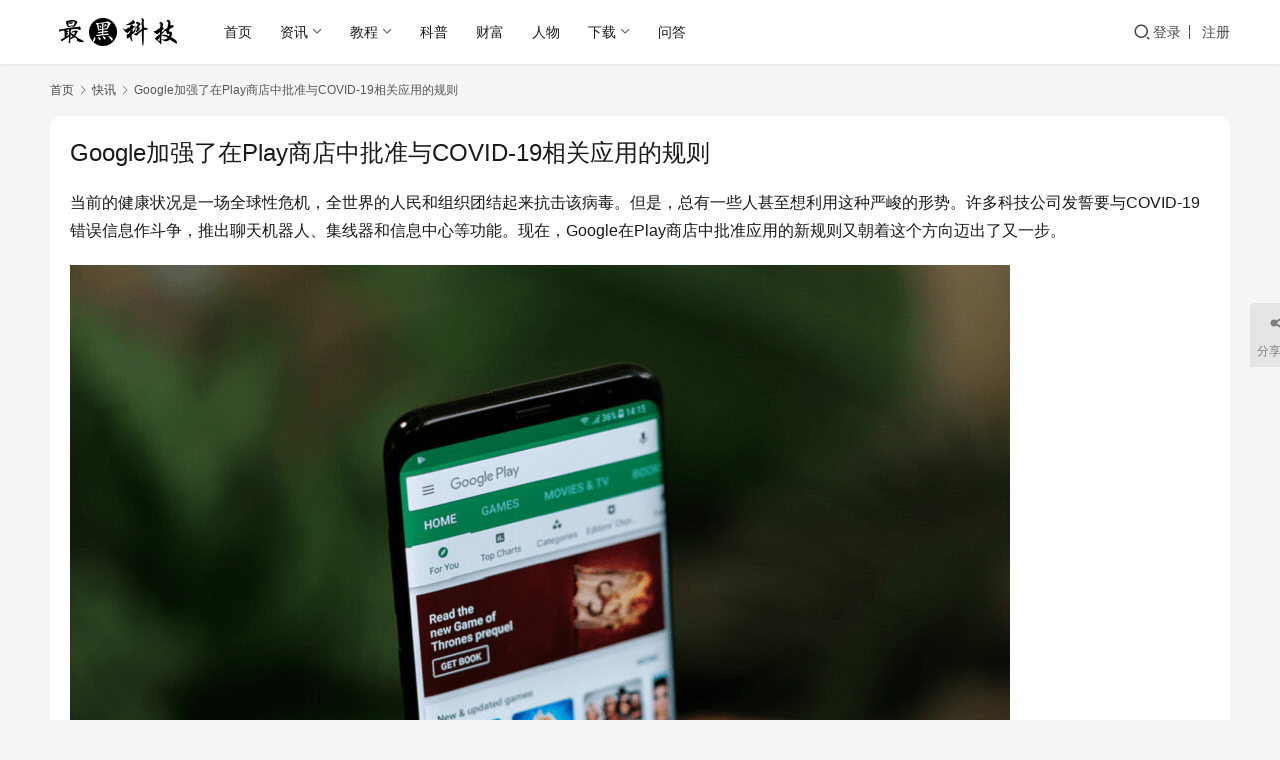

--- FILE ---
content_type: text/html; charset=UTF-8
request_url: https://www.zuiheikeji.org/kuaixun/1046.html
body_size: 9137
content:
<!DOCTYPE html>
<html lang="zh-Hans">
<head>
    <meta charset="UTF-8">
    <meta http-equiv="X-UA-Compatible" content="IE=edge,chrome=1">
    <meta name="renderer" content="webkit">
    <meta name="viewport" content="width=device-width,initial-scale=1,maximum-scale=5">
    <title>Google加强了在Play商店中批准与COVID-19相关应用的规则 - 最黑网</title>
    <meta name='robots' content='index, follow' />
	<style>img:is([sizes="auto" i], [sizes^="auto," i]) { contain-intrinsic-size: 3000px 1500px }</style>
	<meta name="keywords" content="Google,Play商店,COVID-19,谷歌">
<meta name="description" content="当前的健康状况是一场全球性危机，全世界的人民和组织团结起来抗击该病毒。但是，总有一些人甚至想利用这种严峻的形势。许多科技公司发誓要与COVID-19错误信息作斗争，推出聊天机器人、集线器和信息中心等功能。现在，Google在Play商店中批准应用的新规则又朝着这个方向迈出了又一步。">
<meta property="og:type" content="article">
<meta property="og:url" content="https://www.zuiheikeji.org/kuaixun/1046.html">
<meta property="og:site_name" content="最黑网">
<meta property="og:title" content="Google加强了在Play商店中批准与COVID-19相关应用的规则">
<meta property="og:image" content="https://www.zuiheikeji.org/wp-content/uploads/2020/04/google-play-store.png">
<meta property="og:description" content="当前的健康状况是一场全球性危机，全世界的人民和组织团结起来抗击该病毒。但是，总有一些人甚至想利用这种严峻的形势。许多科技公司发誓要与COVID-19错误信息作斗争，推出聊天机器人、集线器和信息中心等功能。现在，Google在Play商店中批准应用的新规则又朝着这个方向迈出了又一步。">
<link rel="canonical" href="https://www.zuiheikeji.org/kuaixun/1046.html">
<meta name="applicable-device" content="pc,mobile">
<meta http-equiv="Cache-Control" content="no-transform">
<link rel="shortcut icon" href="https://www.zuiheikeji.org/wp-content/uploads/2019/02/zuiheikeji.ico">
<meta name="description" content="当前的健康状况是一场全球性危机，全世界的人民和组织团结起来抗击该病毒。但是，总有一些人甚至想利用这种严峻的形势。许多科技公司发誓要与COVID-19错误信息作斗争，推出聊天机器人、集线器和信息中心等功能。现在，Google在Play商店中批准应用的新规则又朝着这个方向迈出了又一步。" />
<link rel='dns-prefetch' href='//www.zuiheikeji.org' />
<style id='classic-theme-styles-inline-css' type='text/css'>
/*! This file is auto-generated */
.wp-block-button__link{color:#fff;background-color:#32373c;border-radius:9999px;box-shadow:none;text-decoration:none;padding:calc(.667em + 2px) calc(1.333em + 2px);font-size:1.125em}.wp-block-file__button{background:#32373c;color:#fff;text-decoration:none}
</style>
<style id='global-styles-inline-css' type='text/css'>
:root{--wp--preset--aspect-ratio--square: 1;--wp--preset--aspect-ratio--4-3: 4/3;--wp--preset--aspect-ratio--3-4: 3/4;--wp--preset--aspect-ratio--3-2: 3/2;--wp--preset--aspect-ratio--2-3: 2/3;--wp--preset--aspect-ratio--16-9: 16/9;--wp--preset--aspect-ratio--9-16: 9/16;--wp--preset--color--black: #000000;--wp--preset--color--cyan-bluish-gray: #abb8c3;--wp--preset--color--white: #ffffff;--wp--preset--color--pale-pink: #f78da7;--wp--preset--color--vivid-red: #cf2e2e;--wp--preset--color--luminous-vivid-orange: #ff6900;--wp--preset--color--luminous-vivid-amber: #fcb900;--wp--preset--color--light-green-cyan: #7bdcb5;--wp--preset--color--vivid-green-cyan: #00d084;--wp--preset--color--pale-cyan-blue: #8ed1fc;--wp--preset--color--vivid-cyan-blue: #0693e3;--wp--preset--color--vivid-purple: #9b51e0;--wp--preset--gradient--vivid-cyan-blue-to-vivid-purple: linear-gradient(135deg,rgba(6,147,227,1) 0%,rgb(155,81,224) 100%);--wp--preset--gradient--light-green-cyan-to-vivid-green-cyan: linear-gradient(135deg,rgb(122,220,180) 0%,rgb(0,208,130) 100%);--wp--preset--gradient--luminous-vivid-amber-to-luminous-vivid-orange: linear-gradient(135deg,rgba(252,185,0,1) 0%,rgba(255,105,0,1) 100%);--wp--preset--gradient--luminous-vivid-orange-to-vivid-red: linear-gradient(135deg,rgba(255,105,0,1) 0%,rgb(207,46,46) 100%);--wp--preset--gradient--very-light-gray-to-cyan-bluish-gray: linear-gradient(135deg,rgb(238,238,238) 0%,rgb(169,184,195) 100%);--wp--preset--gradient--cool-to-warm-spectrum: linear-gradient(135deg,rgb(74,234,220) 0%,rgb(151,120,209) 20%,rgb(207,42,186) 40%,rgb(238,44,130) 60%,rgb(251,105,98) 80%,rgb(254,248,76) 100%);--wp--preset--gradient--blush-light-purple: linear-gradient(135deg,rgb(255,206,236) 0%,rgb(152,150,240) 100%);--wp--preset--gradient--blush-bordeaux: linear-gradient(135deg,rgb(254,205,165) 0%,rgb(254,45,45) 50%,rgb(107,0,62) 100%);--wp--preset--gradient--luminous-dusk: linear-gradient(135deg,rgb(255,203,112) 0%,rgb(199,81,192) 50%,rgb(65,88,208) 100%);--wp--preset--gradient--pale-ocean: linear-gradient(135deg,rgb(255,245,203) 0%,rgb(182,227,212) 50%,rgb(51,167,181) 100%);--wp--preset--gradient--electric-grass: linear-gradient(135deg,rgb(202,248,128) 0%,rgb(113,206,126) 100%);--wp--preset--gradient--midnight: linear-gradient(135deg,rgb(2,3,129) 0%,rgb(40,116,252) 100%);--wp--preset--font-size--small: 13px;--wp--preset--font-size--medium: 20px;--wp--preset--font-size--large: 36px;--wp--preset--font-size--x-large: 42px;--wp--preset--spacing--20: 0.44rem;--wp--preset--spacing--30: 0.67rem;--wp--preset--spacing--40: 1rem;--wp--preset--spacing--50: 1.5rem;--wp--preset--spacing--60: 2.25rem;--wp--preset--spacing--70: 3.38rem;--wp--preset--spacing--80: 5.06rem;--wp--preset--shadow--natural: 6px 6px 9px rgba(0, 0, 0, 0.2);--wp--preset--shadow--deep: 12px 12px 50px rgba(0, 0, 0, 0.4);--wp--preset--shadow--sharp: 6px 6px 0px rgba(0, 0, 0, 0.2);--wp--preset--shadow--outlined: 6px 6px 0px -3px rgba(255, 255, 255, 1), 6px 6px rgba(0, 0, 0, 1);--wp--preset--shadow--crisp: 6px 6px 0px rgba(0, 0, 0, 1);}:where(.is-layout-flex){gap: 0.5em;}:where(.is-layout-grid){gap: 0.5em;}body .is-layout-flex{display: flex;}.is-layout-flex{flex-wrap: wrap;align-items: center;}.is-layout-flex > :is(*, div){margin: 0;}body .is-layout-grid{display: grid;}.is-layout-grid > :is(*, div){margin: 0;}:where(.wp-block-columns.is-layout-flex){gap: 2em;}:where(.wp-block-columns.is-layout-grid){gap: 2em;}:where(.wp-block-post-template.is-layout-flex){gap: 1.25em;}:where(.wp-block-post-template.is-layout-grid){gap: 1.25em;}.has-black-color{color: var(--wp--preset--color--black) !important;}.has-cyan-bluish-gray-color{color: var(--wp--preset--color--cyan-bluish-gray) !important;}.has-white-color{color: var(--wp--preset--color--white) !important;}.has-pale-pink-color{color: var(--wp--preset--color--pale-pink) !important;}.has-vivid-red-color{color: var(--wp--preset--color--vivid-red) !important;}.has-luminous-vivid-orange-color{color: var(--wp--preset--color--luminous-vivid-orange) !important;}.has-luminous-vivid-amber-color{color: var(--wp--preset--color--luminous-vivid-amber) !important;}.has-light-green-cyan-color{color: var(--wp--preset--color--light-green-cyan) !important;}.has-vivid-green-cyan-color{color: var(--wp--preset--color--vivid-green-cyan) !important;}.has-pale-cyan-blue-color{color: var(--wp--preset--color--pale-cyan-blue) !important;}.has-vivid-cyan-blue-color{color: var(--wp--preset--color--vivid-cyan-blue) !important;}.has-vivid-purple-color{color: var(--wp--preset--color--vivid-purple) !important;}.has-black-background-color{background-color: var(--wp--preset--color--black) !important;}.has-cyan-bluish-gray-background-color{background-color: var(--wp--preset--color--cyan-bluish-gray) !important;}.has-white-background-color{background-color: var(--wp--preset--color--white) !important;}.has-pale-pink-background-color{background-color: var(--wp--preset--color--pale-pink) !important;}.has-vivid-red-background-color{background-color: var(--wp--preset--color--vivid-red) !important;}.has-luminous-vivid-orange-background-color{background-color: var(--wp--preset--color--luminous-vivid-orange) !important;}.has-luminous-vivid-amber-background-color{background-color: var(--wp--preset--color--luminous-vivid-amber) !important;}.has-light-green-cyan-background-color{background-color: var(--wp--preset--color--light-green-cyan) !important;}.has-vivid-green-cyan-background-color{background-color: var(--wp--preset--color--vivid-green-cyan) !important;}.has-pale-cyan-blue-background-color{background-color: var(--wp--preset--color--pale-cyan-blue) !important;}.has-vivid-cyan-blue-background-color{background-color: var(--wp--preset--color--vivid-cyan-blue) !important;}.has-vivid-purple-background-color{background-color: var(--wp--preset--color--vivid-purple) !important;}.has-black-border-color{border-color: var(--wp--preset--color--black) !important;}.has-cyan-bluish-gray-border-color{border-color: var(--wp--preset--color--cyan-bluish-gray) !important;}.has-white-border-color{border-color: var(--wp--preset--color--white) !important;}.has-pale-pink-border-color{border-color: var(--wp--preset--color--pale-pink) !important;}.has-vivid-red-border-color{border-color: var(--wp--preset--color--vivid-red) !important;}.has-luminous-vivid-orange-border-color{border-color: var(--wp--preset--color--luminous-vivid-orange) !important;}.has-luminous-vivid-amber-border-color{border-color: var(--wp--preset--color--luminous-vivid-amber) !important;}.has-light-green-cyan-border-color{border-color: var(--wp--preset--color--light-green-cyan) !important;}.has-vivid-green-cyan-border-color{border-color: var(--wp--preset--color--vivid-green-cyan) !important;}.has-pale-cyan-blue-border-color{border-color: var(--wp--preset--color--pale-cyan-blue) !important;}.has-vivid-cyan-blue-border-color{border-color: var(--wp--preset--color--vivid-cyan-blue) !important;}.has-vivid-purple-border-color{border-color: var(--wp--preset--color--vivid-purple) !important;}.has-vivid-cyan-blue-to-vivid-purple-gradient-background{background: var(--wp--preset--gradient--vivid-cyan-blue-to-vivid-purple) !important;}.has-light-green-cyan-to-vivid-green-cyan-gradient-background{background: var(--wp--preset--gradient--light-green-cyan-to-vivid-green-cyan) !important;}.has-luminous-vivid-amber-to-luminous-vivid-orange-gradient-background{background: var(--wp--preset--gradient--luminous-vivid-amber-to-luminous-vivid-orange) !important;}.has-luminous-vivid-orange-to-vivid-red-gradient-background{background: var(--wp--preset--gradient--luminous-vivid-orange-to-vivid-red) !important;}.has-very-light-gray-to-cyan-bluish-gray-gradient-background{background: var(--wp--preset--gradient--very-light-gray-to-cyan-bluish-gray) !important;}.has-cool-to-warm-spectrum-gradient-background{background: var(--wp--preset--gradient--cool-to-warm-spectrum) !important;}.has-blush-light-purple-gradient-background{background: var(--wp--preset--gradient--blush-light-purple) !important;}.has-blush-bordeaux-gradient-background{background: var(--wp--preset--gradient--blush-bordeaux) !important;}.has-luminous-dusk-gradient-background{background: var(--wp--preset--gradient--luminous-dusk) !important;}.has-pale-ocean-gradient-background{background: var(--wp--preset--gradient--pale-ocean) !important;}.has-electric-grass-gradient-background{background: var(--wp--preset--gradient--electric-grass) !important;}.has-midnight-gradient-background{background: var(--wp--preset--gradient--midnight) !important;}.has-small-font-size{font-size: var(--wp--preset--font-size--small) !important;}.has-medium-font-size{font-size: var(--wp--preset--font-size--medium) !important;}.has-large-font-size{font-size: var(--wp--preset--font-size--large) !important;}.has-x-large-font-size{font-size: var(--wp--preset--font-size--x-large) !important;}
:where(.wp-block-post-template.is-layout-flex){gap: 1.25em;}:where(.wp-block-post-template.is-layout-grid){gap: 1.25em;}
:where(.wp-block-columns.is-layout-flex){gap: 2em;}:where(.wp-block-columns.is-layout-grid){gap: 2em;}
:root :where(.wp-block-pullquote){font-size: 1.5em;line-height: 1.6;}
</style>
<link rel='stylesheet' id='wpo_min-header-0-css' href='https://www.zuiheikeji.org/wp-content/cache/wpo-minify/1762146535/assets/wpo-minify-header-300a4dae.min.css' type='text/css' media='all' />
<script type="text/javascript" src="https://www.zuiheikeji.org/wp-content/cache/wpo-minify/1762146535/assets/wpo-minify-header-7ba40e52.min.js" id="wpo_min-header-0-js"></script>
<script type="text/javascript" src="https://www.zuiheikeji.org/wp-content/cache/wpo-minify/1762146535/assets/wpo-minify-header-322f0d94.min.js" id="wpo_min-header-1-js"></script>
<link rel="EditURI" type="application/rsd+xml" title="RSD" href="https://www.zuiheikeji.org/xmlrpc.php?rsd" />
<!-- Google tag (gtag.js) -->
<script async src="https://www.googletagmanager.com/gtag/js?id=G-JR66JESLDG"></script>
<script>
  window.dataLayer = window.dataLayer || [];
  function gtag(){dataLayer.push(arguments);}
  gtag('js', new Date());

  gtag('config', 'G-JR66JESLDG');
</script>
<script async src="https://pagead2.googlesyndication.com/pagead/js/adsbygoogle.js?client=ca-pub-6069951411664192"
     crossorigin="anonymous"></script>
<style>:root{--logo-height: 30px; --logo-height-mobile: 26px; --menu-item-gap: 28px; --header-bg-color: #fff; --header-bg-image: none; --thumb-ratio-default: 480 / 300; --thumb-ratio-post: 480 / 300;}</style>
<link rel="icon" href="https://www.zuiheikeji.org/wp-content/uploads/2019/02/zuiheikeji.ico" sizes="32x32" />
<link rel="icon" href="https://www.zuiheikeji.org/wp-content/uploads/2019/02/zuiheikeji.ico" sizes="192x192" />
<link rel="apple-touch-icon" href="https://www.zuiheikeji.org/wp-content/uploads/2019/02/zuiheikeji.ico" />
<meta name="msapplication-TileImage" content="https://www.zuiheikeji.org/wp-content/uploads/2019/02/zuiheikeji.ico" />
    <!--[if lte IE 11]><script src="https://www.zuiheikeji.org/wp-content/themes/justnews/js/update.js"></script><![endif]-->
</head>
<body class="wp-singular kuaixun-template-default single single-kuaixun postid-1046 wp-theme-justnews lang-cn el-boxed header-fixed">
<header class="header">
    <div class="container">
        <div class="navbar-header">
            <button type="button" class="navbar-toggle collapsed" data-toggle="collapse" data-target=".navbar-collapse" aria-label="menu">
                <span class="icon-bar icon-bar-1"></span>
                <span class="icon-bar icon-bar-2"></span>
                <span class="icon-bar icon-bar-3"></span>
            </button>
                        <div class="logo">
                <a href="https://www.zuiheikeji.org/" rel="home" data-wpel-link="internal">
                    <img src="https://www.zuiheikeji.org/wp-content/uploads/2019/02/zuiheikeji.png" alt="最黑网">
                </a>
            </div>
        </div>
        <div class="collapse navbar-collapse mobile-style-0">
            <nav class="primary-menu"><ul id="menu-justnews-menu" class="nav navbar-nav wpcom-adv-menu"><li class="menu-item"><a href="/" data-wpel-link="internal">首页</a></li>
<li class="menu-item menu-item-style menu-item-style-1 dropdown"><a target="_blank" href="https://www.zuiheikeji.org/news" class="dropdown-toggle" data-wpel-link="internal">资讯</a>
<ul class="dropdown-menu menu-item-wrap menu-item-col-5">
	<li class="menu-item"><a href="https://www.zuiheikeji.org/tag/chatgpt%e8%b5%84%e8%ae%af" data-wpel-link="internal">ChatGPT</a></li>
	<li class="menu-item"><a href="https://www.zuiheikeji.org/tag/windows%e8%b5%84%e8%ae%af" data-wpel-link="internal">Windows</a></li>
	<li class="menu-item"><a href="https://www.zuiheikeji.org/tag/%e8%bd%af%e4%bb%b6" data-wpel-link="internal">软件</a></li>
	<li class="menu-item"><a target="_blank" href="https://www.zuiheikeji.org/tag/%e6%99%ba%e8%83%bd%e6%89%8b%e6%9c%ba" data-wpel-link="internal">智能手机</a></li>
	<li class="menu-item"><a href="https://www.zuiheikeji.org/tag/%e6%b1%bd%e8%bd%a6" data-wpel-link="internal">汽车</a></li>
	<li class="menu-item"><a href="https://www.zuiheikeji.org/tag/%e4%ba%92%e8%81%94%e7%bd%91" data-wpel-link="internal">互联网</a></li>
	<li class="menu-item"><a href="https://www.zuiheikeji.org/tag/%e5%8c%ba%e5%9d%97%e9%93%be" data-wpel-link="internal">区块链</a></li>
</ul>
</li>
<li class="menu-item dropdown"><a href="https://www.zuiheikeji.org/tutorial" class="dropdown-toggle" data-wpel-link="internal">教程</a>
<ul class="dropdown-menu menu-item-wrap menu-item-col-2">
	<li class="menu-item"><a target="_blank" href="https://www.zuiheikeji.org/tag/chatgpt%e6%95%99%e7%a8%8b" data-wpel-link="internal">ChatGPT</a></li>
	<li class="menu-item"><a href="https://www.zuiheikeji.org/tag/windows%e6%95%99%e7%a8%8b" data-wpel-link="internal">Windows</a></li>
</ul>
</li>
<li class="menu-item"><a target="_blank" href="https://www.zuiheikeji.org/science" data-wpel-link="internal">科普</a></li>
<li class="menu-item"><a href="https://www.zuiheikeji.org/makemoney" data-wpel-link="internal">财富</a></li>
<li class="menu-item"><a target="_blank" href="https://www.zuiheikeji.org/entrepreneur" data-wpel-link="internal">人物</a></li>
<li class="menu-item dropdown"><a target="_blank" href="https://www.zuiheikeji.org/download" class="dropdown-toggle" data-wpel-link="internal">下载</a>
<ul class="dropdown-menu menu-item-wrap menu-item-col-3">
	<li class="menu-item"><a target="_blank" href="https://www.zuiheikeji.org/tag/chatgpt%e4%b8%8b%e8%bd%bd" data-wpel-link="internal">ChatGPT</a></li>
	<li class="menu-item"><a target="_blank" href="https://www.zuiheikeji.org/tag/aigc%e4%b8%8b%e8%bd%bd" data-wpel-link="internal">AIGC</a></li>
	<li class="menu-item"><a target="_blank" href="https://www.zuiheikeji.org/tag/midjourney%e4%b8%8b%e8%bd%bd" data-wpel-link="internal">Midjourney</a></li>
</ul>
</li>
<li class="menu-item"><a target="_blank" href="https://www.zuiheikeji.org/qa" data-wpel-link="internal">问答</a></li>
</ul></nav>            <div class="navbar-action">
                <div class="navbar-search-icon j-navbar-search"><i class="wpcom-icon wi"><svg aria-hidden="true"><use xlink:href="#wi-search"></use></svg></i></div><form class="navbar-search" action="https://www.zuiheikeji.org/" method="get" role="search"><div class="navbar-search-inner"><i class="wpcom-icon wi navbar-search-close"><svg aria-hidden="true"><use xlink:href="#wi-close"></use></svg></i><input type="text" name="s" class="navbar-search-input" autocomplete="off" maxlength="100" placeholder="输入关键词搜索..." value=""><button class="navbar-search-btn" type="submit" aria-label="搜索"><i class="wpcom-icon wi"><svg aria-hidden="true"><use xlink:href="#wi-search"></use></svg></i></button></div></form>                    <div id="j-user-wrap">
                        <a class="login" href="https://www.zuiheikeji.org/login" data-wpel-link="internal">登录</a>
                        <a class="login register" href="https://www.zuiheikeji.org/register" data-wpel-link="internal">注册</a>
                    </div>
                                </div>
        </div>
    </div><!-- /.container -->
</header>

<div id="wrap"><div class="wrap container">
            <ol class="breadcrumb breadcrumb-wide">
            <li class="home"><a href="https://www.zuiheikeji.org" data-wpel-link="internal">首页</a>
                            <li><i class="wpcom-icon wi"><svg aria-hidden="true"><use xlink:href="#wi-arrow-right-3"></use></svg></i><a href="https://www.zuiheikeji.org/kuaixun" data-wpel-link="internal">快讯</a></li>
                <li class="active"><i class="wpcom-icon wi"><svg aria-hidden="true"><use xlink:href="#wi-arrow-right-3"></use></svg></i>Google加强了在Play商店中批准与COVID-19相关应用的规则</li>
        </ol>
        <div class="main main-wide">
                    <article id="post-1046" class="post-1046 kuaixun type-kuaixun status-publish has-post-thumbnail hentry entry">
                <div class="entry-main">
                    <div class="entry-head">
                        <h1 class="entry-title">Google加强了在Play商店中批准与COVID-19相关应用的规则</h1>
                    </div>
                    <div class="entry-content clearfix">
                        <p>当前的健康状况是一场全球性危机，全世界的人民和组织团结起来抗击该病毒。但是，总有一些人甚至想利用这种严峻的形势。许多科技公司发誓要与COVID-19错误信息作斗争，推出聊天机器人、集线器和信息中心等功能。现在，Google在Play商店中批准应用的新规则又朝着这个方向迈出了又一步。</p>
                                                    <div class="kx-img">
                                <img width="940" height="627" src="https://www.zuiheikeji.org/wp-content/themes/justnews/themer/assets/images/lazy.png" class="attachment-full size-full wp-post-image j-lazy" alt="google play store" decoding="async" data-original="https://www.zuiheikeji.org/wp-content/uploads/2020/04/google-play-store.png" title="%title缩略图" />                            </div>
                                                                    </div>
                    <div class="entry-footer kx-item" data-id="1046">
                        <div class="kx-meta clearfix">
                            <time class="entry-date published" datetime="2020-04-07T17:50:29+08:00" pubdate>
                                2020年4月7日 下午5:50                            </time>
                                                            <span class="j-mobile-share" data-id="1046" data-qrcode="https://www.zuiheikeji.org/kuaixun/1046.html">
                                    <i class="wpcom-icon wi"><svg aria-hidden="true"><use xlink:href="#wi-share"></use></svg></i> 生成海报                                </span>
                                                        <span class="hidden-xs">分享到: </span>
                                                                    <a class="share-icon wechat hidden-xs" target="_blank" data-share="wechat"><i class="wpcom-icon wi"><svg aria-hidden="true"><use xlink:href="#wi-wechat"></use></svg></i></a>
                                                                        <a class="share-icon weibo hidden-xs" target="_blank" data-share="weibo"><i class="wpcom-icon wi"><svg aria-hidden="true"><use xlink:href="#wi-weibo"></use></svg></i></a>
                                                                        <a class="share-icon qq hidden-xs" target="_blank" data-share="qq"><i class="wpcom-icon wi"><svg aria-hidden="true"><use xlink:href="#wi-qq"></use></svg></i></a>
                                                                        <a class="share-icon qzone hidden-xs" target="_blank" data-share="qzone"><i class="wpcom-icon wi"><svg aria-hidden="true"><use xlink:href="#wi-qzone"></use></svg></i></a>
                                                                        <a class="share-icon douban hidden-xs" target="_blank" data-share="douban"><i class="wpcom-icon wi"><svg aria-hidden="true"><use xlink:href="#wi-douban"></use></svg></i></a>
                                                                        <a class="share-icon linkedin hidden-xs" target="_blank" data-share="linkedin"><i class="wpcom-icon wi"><svg aria-hidden="true"><use xlink:href="#wi-linkedin"></use></svg></i></a>
                                                                        <a class="share-icon facebook hidden-xs" target="_blank" data-share="facebook"><i class="wpcom-icon wi"><svg aria-hidden="true"><use xlink:href="#wi-facebook"></use></svg></i></a>
                                                                        <a class="share-icon twitter hidden-xs" target="_blank" data-share="twitter"><i class="wpcom-icon wi"><svg aria-hidden="true"><use xlink:href="#wi-twitter"></use></svg></i></a>
                                                            <a class="share-icon copy hidden-xs"><i class="wpcom-icon wi"><svg aria-hidden="true"><use xlink:href="#wi-copy"></use></svg></i></a>
                        </div>
                    </div>
                </div>
                <div class="entry-page">
                    <p>上一篇：<a href="https://www.zuiheikeji.org/kuaixun/1021.html" rel="prev" data-wpel-link="internal">2020 iPhone 12泄漏：四个版本、5G、A14芯片、Pro专用的LiDAR</a></p>
                    <p>下一篇：<a href="https://www.zuiheikeji.org/kuaixun/1082.html" rel="next" data-wpel-link="internal">iPhone制造商富士康报告称3月份营收增长60％</a></p>
                </div>
                
<div id="comments" class="entry-comments">
    	<div id="respond" class="comment-respond">
		<h3 id="reply-title" class="comment-reply-title">发表回复 <small><a rel="nofollow" id="cancel-comment-reply-link" href="/kuaixun/1046.html#respond" style="display:none;" data-wpel-link="internal"><i class="wpcom-icon wi"><svg aria-hidden="true"><use xlink:href="#wi-close"></use></svg></i></a></small></h3><form action="https://www.zuiheikeji.org/wp-comments-post.php" method="post" id="commentform" class="comment-form"><p class="comment-notes"><span id="email-notes">您的邮箱地址不会被公开。</span> <span class="required-field-message">必填项已用 <span class="required">*</span> 标注</span></p><div class="comment-form-comment"><textarea id="comment" name="comment" class="required" rows="4" placeholder="写下你的评论…"></textarea><div class="comment-form-smile j-smilies" data-target="#comment"><i class="wpcom-icon wi smile-icon"><svg aria-hidden="true"><use xlink:href="#wi-emotion"></use></svg></i></div></div><div class="comment-form-author"><label for="author"><span class="required">*</span>昵称：</label><input id="author" name="author" type="text" value="" size="30" class="required"></div>
<div class="comment-form-email"><label for="email"><span class="required">*</span>邮箱：</label><input id="email" name="email" type="text" value="" class="required"></div>
<div class="comment-form-url"><label for="url">网址：</label><input id="url" name="url" type="text" value="" size="30"></div>
<label class="comment-form-cookies-consent"><input id="wp-comment-cookies-consent" name="wp-comment-cookies-consent" type="checkbox" value="yes"> 记住昵称、邮箱和网址，下次评论免输入</label>
<div class="form-submit"><button name="submit" type="submit" id="submit" class="wpcom-btn btn-primary btn-xs submit">提交</button> <input type='hidden' name='comment_post_ID' value='1046' id='comment_post_ID' />
<input type='hidden' name='comment_parent' id='comment_parent' value='0' />
</div><p style="display: none;"><input type="hidden" id="akismet_comment_nonce" name="akismet_comment_nonce" value="4d709a378c" /></p><p style="display: none !important;" class="akismet-fields-container" data-prefix="ak_"><label>&#916;<textarea name="ak_hp_textarea" cols="45" rows="8" maxlength="100"></textarea></label><input type="hidden" id="ak_js_1" name="ak_js" value="178"/><script>document.getElementById( "ak_js_1" ).setAttribute( "value", ( new Date() ).getTime() );</script></p></form>	</div><!-- #respond -->
		</div><!-- .comments-area -->
            </article>
            </div>
</div>
</div>
<footer class="footer">
    <div class="container">
        <div class="footer-col-wrap footer-with-logo">
                        <div class="footer-col footer-col-logo">
                <img src="https://www.zuiheikeji.org/wp-content/uploads/2020/03/logo-footer3.png" alt="最黑网">
            </div>
                        <div class="footer-col footer-col-copy">
                <ul class="footer-nav hidden-xs"><li id="menu-item-152" class="menu-item menu-item-152"><a href="https://www.zuiheikeji.org/contact" data-wpel-link="internal">联系我们</a></li>
<li id="menu-item-157" class="menu-item menu-item-157"><a href="https://www.zuiheikeji.org/zt" data-wpel-link="internal">专题推荐</a></li>
</ul>                <div class="copyright">
                    <p>Copyright © 2020 - 2024 版权所有 <a href="https://beian.miit.gov.cn/" target="_blank" rel="noopener nofollow external noreferrer" data-wpel-link="external">京ICP备09076091号-5</a> Powered by <a title="最黑科技" href="https://www.zuiheikeji.org" target="_blank" rel="noopener" data-wpel-link="internal">最黑网</a> <a href="https://www.zuiheikeji.org/sitemap-post-2020.xml" data-wpel-link="internal">网站地图</a></p>
                </div>
            </div>
                    </div>
    </div>
</footer>
            <div class="action action-style-1 action-color-0 action-pos-1" style="bottom:40%;">
                                                    <div class="action-item j-share">
                        <i class="wpcom-icon wi action-item-icon"><svg aria-hidden="true"><use xlink:href="#wi-share"></use></svg></i>                        <span>分享本页</span>                    </div>
                                    <div class="action-item gotop j-top">
                        <i class="wpcom-icon wi action-item-icon"><svg aria-hidden="true"><use xlink:href="#wi-arrow-up-2"></use></svg></i>                        <span>返回顶部</span>                    </div>
                            </div>
        <script type="speculationrules">
{"prefetch":[{"source":"document","where":{"and":[{"href_matches":"\/*"},{"not":{"href_matches":["\/wp-*.php","\/wp-admin\/*","\/wp-content\/uploads\/*","\/wp-content\/*","\/wp-content\/plugins\/*","\/wp-content\/themes\/justnews\/*","\/*\\?(.+)"]}},{"not":{"selector_matches":"a[rel~=\"nofollow\"]"}},{"not":{"selector_matches":".no-prefetch, .no-prefetch a"}}]},"eagerness":"conservative"}]}
</script>
<script type="text/javascript" id="wpo_min-footer-0-js-extra">
/* <![CDATA[ */
var _wpcom_js = {"webp":"?imageMogr2\/format\/webp","ajaxurl":"https:\/\/www.zuiheikeji.org\/wp-admin\/admin-ajax.php","theme_url":"https:\/\/www.zuiheikeji.org\/wp-content\/themes\/justnews","slide_speed":"5000","is_admin":"0","lang":"zh_CN","js_lang":{"share_to":"\u5206\u4eab\u5230:","copy_done":"\u590d\u5236\u6210\u529f\uff01","copy_fail":"\u6d4f\u89c8\u5668\u6682\u4e0d\u652f\u6301\u62f7\u8d1d\u529f\u80fd","confirm":"\u786e\u5b9a","qrcode":"\u4e8c\u7ef4\u7801","page_loaded":"\u5df2\u7ecf\u5230\u5e95\u4e86","no_content":"\u6682\u65e0\u5185\u5bb9","load_failed":"\u52a0\u8f7d\u5931\u8d25\uff0c\u8bf7\u7a0d\u540e\u518d\u8bd5\uff01","expand_more":"\u9605\u8bfb\u5269\u4f59 %s"},"share":"1","lightbox":"1","post_id":"1046","user_card_height":"356","poster":{"notice":"\u8bf7\u300c\u70b9\u51fb\u4e0b\u8f7d\u300d\u6216\u300c\u957f\u6309\u4fdd\u5b58\u56fe\u7247\u300d\u540e\u5206\u4eab\u7ed9\u66f4\u591a\u597d\u53cb","generating":"\u6b63\u5728\u751f\u6210\u6d77\u62a5\u56fe\u7247...","failed":"\u6d77\u62a5\u56fe\u7247\u751f\u6210\u5931\u8d25"},"video_height":"484","fixed_sidebar":"1","dark_style":"0","font_url":"\/\/www.zuiheikeji.org\/wp-content\/uploads\/wpcom\/fonts.f5a8b036905c9579.css","follow_btn":"<i class=\"wpcom-icon wi\"><svg aria-hidden=\"true\"><use xlink:href=\"#wi-add\"><\/use><\/svg><\/i>\u5173\u6ce8","followed_btn":"\u5df2\u5173\u6ce8","user_card":"1"};
var _wwa_js = {"ajaxurl":"https:\/\/www.zuiheikeji.org\/wp-admin\/admin-ajax.php","post_id":"1046","rewarded":""};
var _wpmx_js = {"ajaxurl":"https:\/\/www.zuiheikeji.org\/wp-admin\/admin-ajax.php","plugin_url":"https:\/\/www.zuiheikeji.org\/wp-content\/plugins\/wpcom-member\/","max_upload_size":"52428800","post_id":"1046","js_lang":{"login_desc":"\u60a8\u8fd8\u672a\u767b\u5f55\uff0c\u8bf7\u767b\u5f55\u540e\u518d\u8fdb\u884c\u76f8\u5173\u64cd\u4f5c\uff01","login_title":"\u8bf7\u767b\u5f55","login_btn":"\u767b\u5f55","reg_btn":"\u6ce8\u518c"},"login_url":"https:\/\/www.zuiheikeji.org\/login","register_url":"https:\/\/www.zuiheikeji.org\/register","_Captcha":{"title":"\u5b89\u5168\u9a8c\u8bc1","barText":"\u62d6\u52a8\u6ed1\u5757\u5b8c\u6210\u62fc\u56fe","loadingText":"\u62fc\u56fe\u52a0\u8f7d\u4e2d...","failedText":"\u8bf7\u518d\u8bd5\u4e00\u6b21"},"captcha_label":"\u70b9\u51fb\u8fdb\u884c\u4eba\u673a\u9a8c\u8bc1","captcha_verified":"\u9a8c\u8bc1\u6210\u529f","errors":{"require":"\u4e0d\u80fd\u4e3a\u7a7a","email":"\u8bf7\u8f93\u5165\u6b63\u786e\u7684\u7535\u5b50\u90ae\u7bb1","pls_enter":"\u8bf7\u8f93\u5165","password":"\u5bc6\u7801\u5fc5\u987b\u4e3a6~32\u4e2a\u5b57\u7b26","passcheck":"\u4e24\u6b21\u5bc6\u7801\u8f93\u5165\u4e0d\u4e00\u81f4","phone":"\u8bf7\u8f93\u5165\u6b63\u786e\u7684\u624b\u673a\u53f7\u7801","terms":"\u8bf7\u9605\u8bfb\u5e76\u540c\u610f\u6761\u6b3e","sms_code":"\u9a8c\u8bc1\u7801\u9519\u8bef","captcha_verify":"\u8bf7\u70b9\u51fb\u6309\u94ae\u8fdb\u884c\u9a8c\u8bc1","captcha_fail":"\u4eba\u673a\u9a8c\u8bc1\u5931\u8d25\uff0c\u8bf7\u91cd\u8bd5","nonce":"\u968f\u673a\u6570\u6821\u9a8c\u5931\u8d25","req_error":"\u8bf7\u6c42\u5931\u8d25"}};
var QAPress_js = {"ajaxurl":"https:\/\/www.zuiheikeji.org\/wp-admin\/admin-ajax.php","ajaxloading":"https:\/\/www.zuiheikeji.org\/wp-content\/plugins\/qapress\/images\/loading.gif","max_upload_size":"2097152","compress_img_size":"1920","lang":{"delete":"\u5220\u9664","nocomment":"\u6682\u65e0\u56de\u590d","nocomment2":"\u6682\u65e0\u8bc4\u8bba","addcomment":"\u6211\u6765\u56de\u590d","submit":"\u53d1\u5e03","loading":"\u6b63\u5728\u52a0\u8f7d...","error1":"\u53c2\u6570\u9519\u8bef\uff0c\u8bf7\u91cd\u8bd5","error2":"\u8bf7\u6c42\u5931\u8d25\uff0c\u8bf7\u7a0d\u540e\u518d\u8bd5\uff01","confirm":"\u5220\u9664\u64cd\u4f5c\u65e0\u6cd5\u6062\u590d\uff0c\u5e76\u5c06\u540c\u65f6\u5220\u9664\u5f53\u524d\u56de\u590d\u7684\u8bc4\u8bba\u4fe1\u606f\uff0c\u60a8\u786e\u5b9a\u8981\u5220\u9664\u5417\uff1f","confirm2":"\u5220\u9664\u64cd\u4f5c\u65e0\u6cd5\u6062\u590d\uff0c\u60a8\u786e\u5b9a\u8981\u5220\u9664\u5417\uff1f","confirm3":"\u5220\u9664\u64cd\u4f5c\u65e0\u6cd5\u6062\u590d\uff0c\u5e76\u5c06\u540c\u65f6\u5220\u9664\u5f53\u524d\u95ee\u9898\u7684\u56de\u590d\u8bc4\u8bba\u4fe1\u606f\uff0c\u60a8\u786e\u5b9a\u8981\u5220\u9664\u5417\uff1f","deleting":"\u6b63\u5728\u5220\u9664...","success":"\u64cd\u4f5c\u6210\u529f\uff01","denied":"\u65e0\u64cd\u4f5c\u6743\u9650\uff01","error3":"\u64cd\u4f5c\u5f02\u5e38\uff0c\u8bf7\u7a0d\u540e\u518d\u8bd5\uff01","empty":"\u5185\u5bb9\u4e0d\u80fd\u4e3a\u7a7a","submitting":"\u6b63\u5728\u63d0\u4ea4...","success2":"\u63d0\u4ea4\u6210\u529f\uff01","ncomment":"0\u6761\u8bc4\u8bba","login":"\u62b1\u6b49\uff0c\u60a8\u9700\u8981\u767b\u5f55\u624d\u80fd\u8fdb\u884c\u56de\u590d","error4":"\u63d0\u4ea4\u5931\u8d25\uff0c\u8bf7\u7a0d\u540e\u518d\u8bd5\uff01","need_title":"\u8bf7\u8f93\u5165\u6807\u9898","need_cat":"\u8bf7\u9009\u62e9\u5206\u7c7b","need_content":"\u8bf7\u8f93\u5165\u5185\u5bb9","success3":"\u66f4\u65b0\u6210\u529f\uff01","success4":"\u53d1\u5e03\u6210\u529f\uff01","need_all":"\u6807\u9898\u3001\u5206\u7c7b\u548c\u5185\u5bb9\u4e0d\u80fd\u4e3a\u7a7a","length":"\u5185\u5bb9\u957f\u5ea6\u4e0d\u80fd\u5c11\u4e8e10\u4e2a\u5b57\u7b26","load_done":"\u56de\u590d\u5df2\u7ecf\u5168\u90e8\u52a0\u8f7d","load_fail":"\u52a0\u8f7d\u5931\u8d25\uff0c\u8bf7\u7a0d\u540e\u518d\u8bd5\uff01","load_more":"\u70b9\u51fb\u52a0\u8f7d\u66f4\u591a","approve":"\u786e\u5b9a\u8981\u5c06\u5f53\u524d\u95ee\u9898\u8bbe\u7f6e\u4e3a\u5ba1\u6838\u901a\u8fc7\u5417\uff1f","end":"\u5df2\u7ecf\u5230\u5e95\u4e86","upload_fail":"\u56fe\u7247\u4e0a\u4f20\u51fa\u9519\uff0c\u8bf7\u7a0d\u540e\u518d\u8bd5\uff01","file_types":"\u4ec5\u652f\u6301\u4e0a\u4f20jpg\u3001png\u3001gif\u683c\u5f0f\u7684\u56fe\u7247\u6587\u4ef6","file_size":"\u56fe\u7247\u5927\u5c0f\u4e0d\u80fd\u8d85\u8fc72M","uploading":"\u6b63\u5728\u4e0a\u4f20...","upload":"\u63d2\u5165\u56fe\u7247"}};
/* ]]> */
</script>
<script type="text/javascript" src="https://www.zuiheikeji.org/wp-content/cache/wpo-minify/1762146535/assets/wpo-minify-footer-e0522ef6.min.js" id="wpo_min-footer-0-js"></script>
<script>
var _hmt = _hmt || [];
(function() {
  var hm = document.createElement("script");
  hm.src = "https://hm.baidu.com/hm.js?86f6de1c72540ddb1315dda5c49bb3c1";
  var s = document.getElementsByTagName("script")[0]; 
  s.parentNode.insertBefore(hm, s);
})();
</script>

<script type="application/ld+json">{"@context":"https://schema.org","@type":"Article","@id":"https://www.zuiheikeji.org/kuaixun/1046.html","url":"https://www.zuiheikeji.org/kuaixun/1046.html","headline":"Google加强了在Play商店中批准与COVID-19相关应用的规则","description":"当前的健康状况是一场全球性危机，全世界的人民和组织团结起来抗击该病毒。但是，总有一些人甚至想利用这种严峻的形势。许多科技公司发誓要与COVID-19错误信息作斗争，推出聊天机器人、集线器和信息中心等功能。现在，Google在Play商店中批准应用的新规则又朝着这个方向迈出了又一步。","datePublished":"2020-04-07T17:50:29+08:00","dateModified":"2020-04-07T17:50:29+08:00","author":{"@type":"Person","name":"最黑网","url":"https://www.zuiheikeji.org/user/1"},"image":["https://www.zuiheikeji.org/wp-content/uploads/2020/04/google-play-store.png"]}</script>
</body>
</html><!--
Performance optimized by Redis Object Cache. Learn more: https://wprediscache.com

使用 PhpRedis (v5.3.7) 从 Redis 检索了 2504 个对象 (494 KB)。
-->


--- FILE ---
content_type: text/html; charset=utf-8
request_url: https://www.google.com/recaptcha/api2/aframe
body_size: 267
content:
<!DOCTYPE HTML><html><head><meta http-equiv="content-type" content="text/html; charset=UTF-8"></head><body><script nonce="ED1x64_4Zm6II6-N7i2L4g">/** Anti-fraud and anti-abuse applications only. See google.com/recaptcha */ try{var clients={'sodar':'https://pagead2.googlesyndication.com/pagead/sodar?'};window.addEventListener("message",function(a){try{if(a.source===window.parent){var b=JSON.parse(a.data);var c=clients[b['id']];if(c){var d=document.createElement('img');d.src=c+b['params']+'&rc='+(localStorage.getItem("rc::a")?sessionStorage.getItem("rc::b"):"");window.document.body.appendChild(d);sessionStorage.setItem("rc::e",parseInt(sessionStorage.getItem("rc::e")||0)+1);localStorage.setItem("rc::h",'1769001654966');}}}catch(b){}});window.parent.postMessage("_grecaptcha_ready", "*");}catch(b){}</script></body></html>

--- FILE ---
content_type: application/javascript
request_url: https://www.zuiheikeji.org/wp-content/cache/wpo-minify/1762146535/assets/wpo-minify-header-322f0d94.min.js
body_size: 937
content:

var iwArgsNoRightClick = {"rightclick":"Y","draganddrop":"Y"};

var IwNRCtargImg=null;var IwNRCtargSrc=null;var IwNRCinContext=!1;var IwNRCnotimage=new Image();var IwNRClimit=0;var IwNRCextra=iwArgsNoRightClick.rightclick;var IwNRCdrag=iwArgsNoRightClick.draganddrop;function IwNRCdragdropAll(event){try{var ev=event||window.event;var targ=ev.srcElement||ev.target;if(targ.tagName.toUpperCase()=="A"){var hr=targ.href;hr=hr.toUpperCase();if(hr.indexOf('.JPG')||hr.indexOf('.PNG')||hr.indexOf('.GIF')||hr.indexOf('.WEBP')){ev.returnValue=!1;if(ev.preventDefault){ev.preventDefault()}
IwNRCinContext=!1;return!1}}
if(targ.tagName.toUpperCase()!="IMG")
return!0;ev.returnValue=!1;if(ev.preventDefault){ev.preventDefault()}
IwNRCinContext=!1;return!1}catch(er){}
return!0}
function IwNRCdragdrop(event){try{var ev=event||window.event;var targ=ev.srcElement||ev.target;ev.returnValue=!1;if(ev.preventDefault){ev.preventDefault()}
ev.returnValue=!1;IwNRCinContext=!1;return!1}catch(er){}
return!0}
function IwNRCcontext(event){try{IwNRCinContext=!0;var ev=event||window.event;var targ=ev.srcElement||ev.target;IwNRCreplace(targ);ev.returnValue=!1;if(ev.preventDefault){ev.preventDefault()}
ev.returnValue=!1;IwNRCtargImg=targ}catch(er){}
return!1}
function IwNRCcontextAll(event){try{if(IwNRCtargImg==null){return!0}
IwNRCinContext=!0;var ev=event||window.event;var targ=ev.srcElement||ev.target;if(targ.tagName.toUpperCase()=="IMG"){ev.returnValue=!1;if(ev.preventDefault){ev.preventDefault()}
ev.returnValue=!1;IwNRCreplace(targ);return!1}
return!0}catch(er){}
return!1}
function IwNRCmousedown(event){try{IwNRCinContext=!1;var ev=event||window.event;var targ=ev.srcElement||ev.target;if(ev.button==2){IwNRCreplace(targ);return!1}
IwNRCtargImg=targ;if(IwNRCdrag=='Y'){if(ev.preventDefault){ev.preventDefault()}}
return!0}catch(er){}
return!0}
function IwNRCmousedownAll(event){try{IwNRCinContext=!1;var ev=event||window.event;var targ=ev.srcElement||ev.target;if(targ.style.backgroundImage!=''&&ev.button==2){targ.oncontextmenu=function(event){return!1}}
if(targ.tagName.toUpperCase()=="IMG"){if(ev.button==2){IwNRCreplace(targ);return!1}
if(IwNRCdrag=='Y'){if(ev.preventDefault){ev.preventDefault()}}
IwNRCtargImg=targ}
return!0}catch(er){}
return!0}
function IwNRCreplace(targ){return!1;if(IwNRCtargImg!=null&&IwNRCtargImg.src==IwNRCnotimage.src){IwNRCtargImg.src=IwNRCtargSrc;IwNRCtargImg=null;IwNRCtargSrc=null}
IwNRCtargImg=targ;if(IwNRCextra!='Y')
return;var w=targ.width+'';var h=targ.height+'';if(w.indexOf('px')<=0)
w=w+'px';if(h.indexOf('px')<=0)
h=h+'px';IwNRCtargSrc=targ.src;targ.src=IwNRCnotimage.src;targ.style.width=w;targ.style.height=h;IwNRClimit=0;var t=setTimeout("IwNRCrestore()",500);return!1}
function IwNRCrestore(){if(IwNRCinContext){if(IwNRClimit<=20){IwNRClimit++;var t=setTimeout("IwNRCrestore()",500);return}}
IwNRClimit=0;if(IwNRCtargImg==null)
return;if(IwNRCtargSrc==null)
return;IwNRCtargImg.src=IwNRCtargSrc;IwNRCtargImg=null;IwNRCtargSrc=null;return}
function IwNRCaction(event){try{document.onmousedown=function(event){return IwNRCmousedownAll(event)}
document.oncontextmenu=function(event){return IwNRCcontextAll(event)}
document.oncopy=function(event){return IwNRCcontextAll(event)}
if(IwNRCdrag=='Y')
document.ondragstart=function(event){return IwNRCdragdropAll(event)}
var b=document.getElementsByTagName("IMG");for(var i=0;i<b.length;i++){b[i].oncontextmenu=function(event){return IwNRCcontext(event)}
b[i].oncopy=function(event){return IwNRCcontext(event)}
b[i].onmousedown=function(event){return IwNRCmousedown(event)}
if(IwNRCdrag=='Y')
b[i].ondragstart=function(event){return IwNRCdragdrop(event)}}}catch(er){return!1}}
if(document.addEventListener){document.addEventListener("DOMContentLoaded",function(event){IwNRCaction(event)},!1)}else if(window.attachEvent){window.attachEvent("onload",function(event){IwNRCaction(event)})}else{var oldFunc=window.onload;window.onload=function(){if(oldFunc){oldFunc()}
IwNRCaction('load')}};


